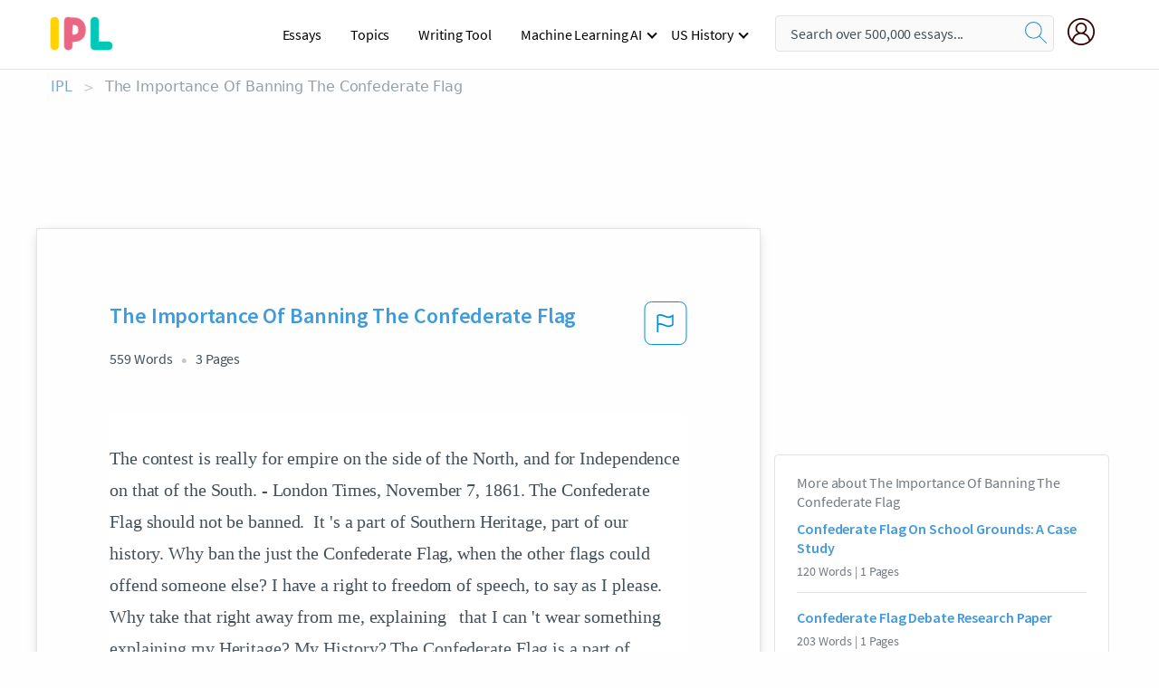

--- FILE ---
content_type: text/html; charset=UTF-8
request_url: https://www.ipl.org/essay/The-Importance-Of-Banning-The-Confederate-Flag-PKPDAPWBG5PT
body_size: 2409
content:
<!DOCTYPE html>
<html lang="en">
<head>
    <meta charset="utf-8">
    <meta name="viewport" content="width=device-width, initial-scale=1">
    <title></title>
    <style>
        body {
            font-family: "Arial";
        }
    </style>
    <script type="text/javascript">
    window.awsWafCookieDomainList = ['monografias.com','cram.com','studymode.com','buenastareas.com','trabalhosfeitos.com','etudier.com','studentbrands.com','ipl.org','123helpme.com','termpaperwarehouse.com'];
    window.gokuProps = {
"key":"AQIDAHjcYu/GjX+QlghicBgQ/7bFaQZ+m5FKCMDnO+vTbNg96AE2d60Q/ObrltvLwmETCDa3AAAAfjB8BgkqhkiG9w0BBwagbzBtAgEAMGgGCSqGSIb3DQEHATAeBglghkgBZQMEAS4wEQQM/uJBw6u1fb9vj1MZAgEQgDsRQ2/sks/D/RVlSVbME4Dj3wRkJD2FZ07abhptl33LwU7tGyATwZ4iwbGQYUhO6BHjaEkO4LpswPF/iQ==",
          "iv":"A6x+YwFNxAAAEnof",
          "context":"NnYp+q1iuWsYtwwr4+UBM+f3SDjldS9SuhhxQxXnAkJzw8D8F2YMs26fJwpYdV2ihTZW2wfQ81DV9iV2g4+UMD15/ZDhQCmb9CUYuzpend8MpXCy5Zu9J5xEZ/toUa2s6eI8LcnC2xBh66EzSPWqbB/9I1xmQkd4aAfb8QE7gqjkmi/[base64]/jEzMmY2/AOU3ljwvWIlqHwjGzx/dT3ftuVQlLnZC/Phl5nXFjK6X2eovWgyNEy+JY9lbbd+0mcZ0FLV6H1QBs5cYkznIBz9jhv7IlCkrSD6uCM6UK4jGxNQvY+8Q2q/muBSRhIN6c76W1QLzb/hkAVCqFQLR27xoKu2jRoHiSQOVeCyi6e73NmdVOTO/uBtPu9jjs+KN2ehcz8X2nG8iT8qNhQ+IHvem5vCXoMgDxD9YeagLGXLIPdxuYPx5byuHx/teaNEZvnObEwcFPNoqXauGM/9fuqgAXtmFXHTXfPYMx2pZRxwJqPjVNugye/9+u6pH2UUQlTvd/Q3HQ10mzLfBWJIzTKlcfotg+XhFtaKLHpWQqRSw=="
};
    </script>
    <script src="https://ab840a5abf4d.9b6e7044.us-east-2.token.awswaf.com/ab840a5abf4d/b0f70ab89207/49b6e89255bb/challenge.js"></script>
</head>
<body>
    <div id="challenge-container"></div>
    <script type="text/javascript">
        AwsWafIntegration.saveReferrer();
        AwsWafIntegration.checkForceRefresh().then((forceRefresh) => {
            if (forceRefresh) {
                AwsWafIntegration.forceRefreshToken().then(() => {
                    window.location.reload(true);
                });
            } else {
                AwsWafIntegration.getToken().then(() => {
                    window.location.reload(true);
                });
            }
        });
    </script>
    <noscript>
        <h1>JavaScript is disabled</h1>
        In order to continue, we need to verify that you're not a robot.
        This requires JavaScript. Enable JavaScript and then reload the page.
    </noscript>
</body>
</html>

--- FILE ---
content_type: text/html; charset=utf-8
request_url: https://www.ipl.org/essay/The-Importance-Of-Banning-The-Confederate-Flag-PKPDAPWBG5PT
body_size: 21434
content:
<!DOCTYPE html><html lang="en"><head><meta charSet="utf-8"/><meta name="viewport" content="width=device-width, initial-scale=1"/><link rel="preload" as="image" href="//assets.ipl.org/1.17/images/logos/ipl/logo-ipl.png"/><link rel="preload" as="image" href="//assets.ipl.org/1.17/images/icons/ipl/magnifying-glass.svg"/><link rel="preload" as="image" href="//assets.ipl.org/1.17/images/icons/user.png"/><link rel="stylesheet" href="/_next/static/css/275ed64cc4367444.css" data-precedence="next"/><link rel="stylesheet" href="/_next/static/css/d1010e730fb921b1.css" data-precedence="next"/><link rel="stylesheet" href="/_next/static/css/8584ffabdd5f8c16.css" data-precedence="next"/><link rel="stylesheet" href="/_next/static/css/9c19318485a4db35.css" data-precedence="next"/><link rel="stylesheet" href="/_next/static/css/bd5e8bc2e7c36d97.css" data-precedence="next"/><link rel="stylesheet" href="/_next/static/css/e4dccb509d93907a.css" data-precedence="next"/><link rel="preload" as="script" fetchPriority="low" href="/_next/static/chunks/webpack-417f1a94d57302c0.js"/><script src="/_next/static/chunks/fd9d1056-4b62698693dbfabc.js" async=""></script><script src="/_next/static/chunks/8762-8ad353e02bc2af3c.js" async=""></script><script src="/_next/static/chunks/main-app-f4796c898d921638.js" async=""></script><script src="/_next/static/chunks/3ff803c2-f0f7edafd4775fbe.js" async=""></script><script src="/_next/static/chunks/app/(essay)/essay/%5Bslug%5D/error-53b2f000131f2229.js" async=""></script><script src="/_next/static/chunks/app/(essay)/essay/%5Bslug%5D/not-found-d879a0942c99821b.js" async=""></script><script src="/_next/static/chunks/app/(essay)/error-69dfc0ff013e5bf5.js" async=""></script><script src="/_next/static/chunks/app/(essay)/essay/%5Bslug%5D/page-fe7c03fe3daa5a0f.js" async=""></script><script src="/_next/static/chunks/app/error-244b34cbf9e834f0.js" async=""></script><script src="/_next/static/chunks/4977-dce6ba04846f9cff.js" async=""></script><script src="/_next/static/chunks/app/layout-2040570caa53cf2f.js" async=""></script><script src="/_next/static/chunks/app/global-error-27218bf9570c0318.js" async=""></script><link rel="preload" href="https://cdn.cookielaw.org/consent/b0cd8d85-662e-4e9b-8eaf-21bfeb56b3d5/OtAutoBlock.js" as="script"/><link rel="preload" href="https://www.ipl.org/s/react-users-frontend/js/ruf-version.js" as="script"/><link rel="preload" href="/s2/js/funnel-client.js" as="script"/><link rel="preload" href="/s2/js/exitintent/exitintent.min.js" as="script"/><title>The Importance Of Banning The Confederate Flag | ipl.org</title><meta name="description" content="The contest is really for empire on the side of the North, and for Independence on that of the South. - London Times, November 7, 1861. The Confederate Flag..."/><link rel="canonical" href="https://www.ipl.org/essay/The-Importance-Of-Banning-The-Confederate-Flag-PKPDAPWBG5PT"/><meta name="next-size-adjust"/><script src="/_next/static/chunks/polyfills-42372ed130431b0a.js" noModule=""></script></head><body class="__className_e8ce0c"><script>(self.__next_s=self.__next_s||[]).push(["https://cdn.cookielaw.org/consent/b0cd8d85-662e-4e9b-8eaf-21bfeb56b3d5/OtAutoBlock.js",{}])</script><noscript><iframe src="//www.googletagmanager.com/ns.html?id=GTM-T86F369" height="0" width="0" style="display:none;visibility:hidden"></iframe></noscript><div class="flex flex-col justify-around min-h-[100vh]"><header class="header-splat"><div class="row header-row"><div class="columns large-1 medium-1 small-4 header-splat__columns mobile-flex"><label for="drop" class="nav-toggle"><span></span></label><a href="/" aria-label="ipl-logo-bg" class="show-for-large display-inline-block vert-align-middle full-height"><div class="header-splat__logo-container" style="background-image:url(//assets.ipl.org/1.17/images/logos/ipl/logo-ipl.png)"></div></a><div class="hide-for-large-up display-inline-block vert-align-middle full-height"><a href="/" class="cursorPointer" aria-label="ipl-logo"><img class="vert-center no-material-style" src="//assets.ipl.org/1.17/images/logos/ipl/logo-ipl.png" width="70" height="35" alt="ipl-logo"/></a></div></div><div class="columns large-6 medium-5 small-4 full-height header-navbar" style="visibility:hidden;width:180%!important"><div class="nav-container"><nav><input type="checkbox" id="drop"/><ul class="menu"><li><a href="/writing">Essays</a></li><li><a href="/topics">Topics</a></li><li><a href="/editor">Writing Tool</a></li><li><a href="/div/machine-learning-ai/">Machine Learning AI</a><input type="checkbox" id="drop-2"/><ul><li class="bordered"><a href="/div/chatgpt/">ChatGPT</a></li></ul></li><li><a href="#">US History</a><input type="checkbox" id="drop-2"/><ul><li class="bordered"><a href="/div/potus/">Presidents of the United States</a><input type="checkbox" id="drop-3"/><ul><li><a href="/div/potus/jrbiden.html ">Joseph Robinette Biden</a></li><li><a href="/div/potus/djtrump.html ">Donald Trump</a></li><li><a href="/div/potus/bhobama.html ">Barack Obama</a></li></ul></li><li class="bordered"><a href="/div/stateknow">US States</a><input type="checkbox" id="drop-4"/><ul><li><a href="/div/stateknow/popchart.html ">States Ranked by Size &amp; Population</a></li><li><a href="/div/stateknow/dates.html">States Ranked by Date</a></li></ul></li></ul></li></ul></nav></div></div><div class="columns large-12 medium-12 small-4 header-splat__search-box-container"><div class="d-flex"><div class="search-box header-splat__search-box header-splat__search-box--low search-box z-index-2" id="header__search-box"><form class="toggle-trigger" action="https://www.ipl.org/search" method="GET"><input type="text" class="search-box__input search-box__input--splat-header search-box__input--gray-bg " placeholder="Search over 500,000 essays..." name="query"/><button class="search-box__button search-box__button--splat-header" type="submit" aria-label="search"><div class="search-box__svg-cont"><img class="search-box__svg search-box__svg-middle no-material-style" src="//assets.ipl.org/1.17/images/icons/ipl/magnifying-glass.svg" alt="search" width="24px" height="24px"/></div></button></form></div><div class="header-splat__columns align-right user-account"><div class="header-splat__search-toggle-container" style="right:5rem"><i class="weight-500 icon icon-ui-24-search header-splat__icon-ui-24-search-toggle" id="header-splat__icon-ui-24-search-toggle"></i></div><a href="/dashboard" rel="nofollow" aria-label="My Account"><div class="burger full-height vert-align-middle display-inline-block cursorPointer position-relative"><div class="vert-center"><img class="no-material-style" width="30" height="30" src="//assets.ipl.org/1.17/images/icons/user.png" alt="user-icon"/></div></div></a></div></div></div></div></header><div class="ipl-main-container"><script data-ot-ignore="true" type="application/ld+json">
      {
        "@context": "https://schema.org",
        "@type": "Article",
        "headline": "The Importance Of Banning The Confederate Flag",
        "image": "//assets.ipl.org/1.17/images/logos/ipl/logo-ipl.png",
        "datePublished": "2021-03-31T04:00:17.000Z",
        "dateModified": "2021-04-05T09:43:07.000Z",
        "author": {
          "@type": "Organization",
          "name": "ipl.org"
        },
        "description": "The contest is really for empire on the side of the North, and for Independence on that of the South. - London Times, November 7, 1861. The Confederate Flag...",
        "isAccessibleForFree": "False",
        "hasPart":
          {
          "@type": "WebPage",
          "isAccessibleForFree": "False",
          "cssSelector" : ".paywall"
          }
      }
    </script><script>(self.__next_s=self.__next_s||[]).push([0,{"data-ot-ignore":true,"children":"window.dataLayer = window.dataLayer || [];\n        dataLayer.push({ \"environment\": \"production\" });\ndataLayer.push({ \"ga_enable_tracking\": \"true\" });\ndataLayer.push({ \"version\": \"1.0.27\" });\ndataLayer.push({ \"source_site_id\": 32 });\n","id":"envScript"}])</script><div class="row"><nav aria-label="breadcrumb" class="w-max"><ol aria-label="Breadcrumbs:" role="navigation" class="flex flex-wrap items-center w-full bg-opacity-60 py-2 px-4 rounded-md breadcrumbs justify-start bg-white"><li class="flex items-center text-blue-gray-900 antialiased font-sans text-sm font-normal leading-normal cursor-pointer transition-colors duration-300 hover:text-light-blue-500"><a href="/" class="opacity-60">IPL</a><span class="text-blue-gray-500 text-sm antialiased font-sans font-normal leading-normal mx-2 pointer-events-none select-none">&gt;</span></li><li class="flex items-center text-blue-gray-900 antialiased font-sans text-sm font-normal leading-normal cursor-pointer transition-colors duration-300 hover:text-light-blue-500"><span class="ash-gray capitalize">The Importance Of Banning The Confederate Flag</span></li></ol></nav></div><div id="essay_ad_top"></div><div class="row essay-preview-block "><div class="columns large-8 paper-container paper-container--with-sidebar position-relative border-box-shadow margin-4 paper-container--with-sidebar"><div class="position-relative margin-4 text-xl"><div class="popup-funnel-modal" id="DivFunnelModal"></div><div id="essay-body-heading-details"><div class="flex justify-between"><h1 style="color:#419ad9" class="weight-700 heading-m heading-font">The Importance Of Banning The Confederate Flag</h1><button class="bg-transparent border-0 content-flag-color p-0 m-0 h-[49px] w-[48px] shadow-none outline-0 font-normal hover:shadow-none hover:outline-0 focus:shadow-none focus:outline-0"><svg width="48" height="49" viewBox="0 0 48 49" fill="none" xmlns="http://www.w3.org/2000/svg"><rect x="1" y="0.5" width="46" height="47.0413" rx="7.5" stroke="currentcolor"></rect><path d="M16.1668 34.0413H14.5V15.2062L14.9167 14.9561C17.667 13.206 20.2506 14.2061 22.7508 15.2062C25.5844 16.3729 28.168 17.373 31.5017 14.9561L32.8351 14.0394V26.1239L32.5018 26.3739C28.418 29.3742 25.0844 28.0408 22.0841 26.7906C19.9172 25.9572 18.0837 25.2071 16.1668 26.1239V34.0413ZM18.0837 24.0404C19.6672 24.0404 21.2507 24.6238 22.7508 25.2905C25.4177 26.3739 28.0013 27.374 31.1683 25.2905V17.2064C27.668 19.0399 24.751 17.8731 22.0841 16.7897C19.9172 15.9562 18.0837 15.2062 16.1668 16.1229V24.2904C16.8336 24.1237 17.417 24.0404 18.0837 24.0404Z" fill="currentcolor"></path></svg></button></div><div class="essay-details mb-12 text-base"><span class="text-m">559<!-- --> Words</span><span class="text-m">3<!-- --> Pages</span></div></div><div style="color:#435059" class="relative flex flex-col bg-clip-border rounded-xl bg-white text-gray-700 paper-holder p-0 shadow-none"> <article class="text-l document__body padding-top-2 white-space--break-spaces break-word source-serif ">The contest is really for empire on the side of the North, and for Independence on that of the South. - London Times, November 7, 1861. The Confederate Flag should not be banned.  It 's a part of Southern Heritage, part of our history. Why ban the just the Confederate Flag, when the other flags could offend someone else? I have a right to freedom of speech, to say as I please. Why take that right away from me, explaining   that I can 't wear something explaining my Heritage? My History? The Confederate Flag is a part of Southern Heritage. Southerners lost thousands of lives to have that Flag flown, to have that Flag mean something. Your ancestors could have fought in the Civil War,  your ancestors could have fought with</article></div><div class="paper__gradient paper__gradient--bottom"></div><div class="center paper__cta"><a id="ShowMoreButton" class="button text-m" data-fulldoc="/document/PKPDAPWBG5PT">Show More</a></div></div><div id="essay_ad_related"></div><div><div class="paper--related-separator"><span class="paper--related-separator-word">Related</span></div><section><div class="paper paper--related"><div id="essay-body-heading-details"><div class=""><a href="/essay/Confederate-Flag-On-School-Grounds-A-Case-P3N47KH428VV"><h2 style="color:#419ad9" class="weight-700 heading-m heading-font">Confederate Flag On School Grounds: A Case Study</h2></a></div><div class="paper--related__details"><span class="text-m">120<!-- --> Words</span> | <span class="text-m">1<!-- --> Pages</span></div></div><p class="m-0 text-l source-serif break-word text-ellipsis-after" style="color:#435059">The administrator ultimately banned the wearing of the confederate flag on school grounds nonetheless she admitted that she could not “ban it for eternity” (Hardie, 2013) and within months the students were back to wearing the flag. One of the teachers explained, “Our school’s, you know, real big, was real big into wearing the Confederate flag and they didn’t—I think it was lack of education or really understanding. I think we got a bunch of country bumpkins that just wore it because that’s what always—you know” (Hardie, 2013). This shows that although the history of the flag is known, the students’ allowed to wear the attire because the lack of understanding and education of the true meaning of the</p><div class="paper__gradient paper__gradient--bottom"></div><div class="center paper__cta"><a class="button text-m" href="/essay/Confederate-Flag-On-School-Grounds-A-Case-P3N47KH428VV">Read More</a></div></div><div class="paper paper--related"><div id="essay-body-heading-details"><div class=""><a href="/essay/Confederate-Flag-Debate-Research-Paper-E6DD660D0116BC88"><h2 style="color:#419ad9" class="weight-700 heading-m heading-font">Confederate Flag Debate Research Paper</h2></a></div><div class="paper--related__details"><span class="text-m">203<!-- --> Words</span> | <span class="text-m">1<!-- --> Pages</span></div></div><p class="m-0 text-l source-serif break-word text-ellipsis-after" style="color:#435059">Confederate Flag Debate Holds Up Congress
	 Even almost a month later, the removal of a Confederate battle flag from outside a South Carolina Statehouse seems to still be causing trouble in the American Government. After two weeks of arguments between both House parties, the House Republicans finally called for a solution between the two opposing sides, unexpectedly freezing most productivity in the House, yet it still seems that nothing has been resolved. 
	House Democrats used this pause in government to pass amendments to an appropriation bill that then banned the Confederate battle flag from all federal cemeteries, as well as banning them from being sold at all gift shops and concession stands; all this without a debate or a formal “roll-call”</p><div class="paper__gradient paper__gradient--bottom"></div><div class="center paper__cta"><a class="button text-m" href="/essay/Confederate-Flag-Debate-Research-Paper-E6DD660D0116BC88">Read More</a></div></div><div class="paper paper--related"><div id="essay-body-heading-details"><div class=""><a href="/essay/Confederate-Flag-Dbq-P3JZVRME28VT"><h2 style="color:#419ad9" class="weight-700 heading-m heading-font">Confederate Flag Dbq</h2></a></div><div class="paper--related__details"><span class="text-m">70<!-- --> Words</span> | <span class="text-m">1<!-- --> Pages</span></div></div><p class="m-0 text-l source-serif break-word text-ellipsis-after" style="color:#435059">The Civil War was fought over the controversy of slavery, the Union states against the Confederate states.   The Confederate states created the “stars and bars” or “rebel flag” to represent them.   The Confederate Flag was first flown on the state house of South Carolina to pronounce their secession from the union.</p><div class="paper__gradient paper__gradient--bottom"></div><div class="center paper__cta"><a class="button text-m" href="/essay/Confederate-Flag-Dbq-P3JZVRME28VT">Read More</a></div></div><div class="paper paper--related"><div id="essay-body-heading-details"><div class=""><a href="/essay/Pros-And-Cons-Of-Confederate-Flag-CF59D5E5A97E0A20"><h2 style="color:#419ad9" class="weight-700 heading-m heading-font">Pros And Cons Of Confederate Flag</h2></a></div><div class="paper--related__details"><span class="text-m">758<!-- --> Words</span> | <span class="text-m">4<!-- --> Pages</span></div></div><p class="m-0 text-l source-serif break-word text-ellipsis-after" style="color:#435059">Miranda Wood
B6

 A recent mass shooting at a Charleston Church, where nine black worshippers were killed by a white man, has sparked even more debate about an old and controversial symbol: the Confederate battle flag.     
 In his National Review Article, David French argues that the Confederate flag, though it should not be used as a symbol of white supremacy, should be remain in public for historical purposes. He claims that the reason the flag still hangs over Confederate cemeteries is to honor those who fought for the Confederacy, not to discriminate against African Americans.</p><div class="paper__gradient paper__gradient--bottom"></div><div class="center paper__cta"><a class="button text-m" href="/essay/Pros-And-Cons-Of-Confederate-Flag-CF59D5E5A97E0A20">Read More</a></div></div><div class="paper paper--related"><div id="essay-body-heading-details"><div class=""><a href="/essay/Why-The-Confederate-Flag-Isn-T-Actually-656AAA7B69526B6B"><h2 style="color:#419ad9" class="weight-700 heading-m heading-font">Why The Confederate Flag Isn T Actually Demeaning</h2></a></div><div class="paper--related__details"><span class="text-m">1211<!-- --> Words</span> | <span class="text-m">5<!-- --> Pages</span></div></div><p class="m-0 text-l source-serif break-word text-ellipsis-after" style="color:#435059">People may argue that the Confederate Flag is a racist hate symbol, but ultimately the flag’s roots are benign because it symbolizes history of war, southern pride, and secession of the confederate states. Being entitled to your own opinion is not wrong in itself, but once things are brought out of proportion it can harm others physically or emotionally. Learning the background of the Confederate flag can help some realize its true meaning and prevent more controversy. 
 Throughout many years of our society, the Confederate Flag has been argued as hurtful or</p><div class="paper__gradient paper__gradient--bottom"></div><div class="center paper__cta"><a class="button text-m" href="/essay/Why-The-Confederate-Flag-Isn-T-Actually-656AAA7B69526B6B">Read More</a></div></div><div class="paper paper--related"><div id="essay-body-heading-details"><div class=""><a href="/essay/Confederate-Flag-Research-Paper-FJQDA5UZTU"><h2 style="color:#419ad9" class="weight-700 heading-m heading-font">Confederate Flag Research Paper</h2></a></div><div class="paper--related__details"><span class="text-m">1594<!-- --> Words</span> | <span class="text-m">7<!-- --> Pages</span></div></div><p class="m-0 text-l source-serif break-word text-ellipsis-after" style="color:#435059">The flag has been used in many occasions for the wrong reasons, and it affects how people think of the flag. Although it seems to be a racist symbol, it is a symbol of southern heritage, ancestry, and it hold the memory of all of the fallen Confederate soldiers. Confederate monuments mark history, it would illogical to remove them. It would be taking away a valuable part of our community. Over all, the flag is a symbol of heritage not</p><div class="paper__gradient paper__gradient--bottom"></div><div class="center paper__cta"><a class="button text-m" href="/essay/Confederate-Flag-Research-Paper-FJQDA5UZTU">Read More</a></div></div><div class="paper paper--related"><div id="essay-body-heading-details"><div class=""><a href="/essay/Confederates-In-The-Attic-Analysis-FKLF5KPMGXFV"><h2 style="color:#419ad9" class="weight-700 heading-m heading-font">Confederates In The Attic Analysis</h2></a></div><div class="paper--related__details"><span class="text-m">1063<!-- --> Words</span> | <span class="text-m">5<!-- --> Pages</span></div></div><p class="m-0 text-l source-serif break-word text-ellipsis-after" style="color:#435059">The living legacy of the United States Civil War is a complicated time in American history one finds difficult to describe. The ramification of the war prior, during and after still haunt the current citizens who call The States their home. Tony Horwitz’s book Confederates in the Attic: Dispatches from the Unfinished Civil War looks at the wide gap of discontent that still looms in the late 1990s. For some southerners, the Confederacy still lives on through reenactments, stories and beliefs. For others in the South, reminders the land was dedicated to the Confederacy spark hatred and spite.</p><div class="paper__gradient paper__gradient--bottom"></div><div class="center paper__cta"><a class="button text-m" href="/essay/Confederates-In-The-Attic-Analysis-FKLF5KPMGXFV">Read More</a></div></div><div class="paper paper--related"><div id="essay-body-heading-details"><div class=""><a href="/essay/Confederate-Battle-Flag-Essay-F3NQUM4N8VT"><h2 style="color:#419ad9" class="weight-700 heading-m heading-font">Confederate Battle Flag Essay</h2></a></div><div class="paper--related__details"><span class="text-m">492<!-- --> Words</span> | <span class="text-m">2<!-- --> Pages</span></div></div><p class="m-0 text-l source-serif break-word text-ellipsis-after" style="color:#435059">The confederate flag was a sign of the confederate states and the fallen tributes in the war. The flag never ceased being the flag of the Confederate soldier and still today commands wide respect as a memorial to the Confederate soldier. African-American newspapers decried the flag’s popularity</p><div class="paper__gradient paper__gradient--bottom"></div><div class="center paper__cta"><a class="button text-m" href="/essay/Confederate-Battle-Flag-Essay-F3NQUM4N8VT">Read More</a></div></div><div class="paper paper--related"><div id="essay-body-heading-details"><div class=""><a href="/essay/Confederate-Flag-Controversy-CFA118649330EEE1"><h2 style="color:#419ad9" class="weight-700 heading-m heading-font">Confederate Flag Controversy</h2></a></div><div class="paper--related__details"><span class="text-m">174<!-- --> Words</span> | <span class="text-m">1<!-- --> Pages</span></div></div><p class="m-0 text-l source-serif break-word text-ellipsis-after" style="color:#435059">Next, the confederate flag should not be flown on government property, because it has conflicted history. The confederate army changed the flag 4 times during the war, so the flag flown today is not the original flag. That is not very traditional. The second confederate flag had a large white stripe that went halfway down the middle, which represented white supremacy. The rebel flag still represents white supremacy and racism, because it was the final battle flag used in the southern states’ fight to keep slavery.</p><div class="paper__gradient paper__gradient--bottom"></div><div class="center paper__cta"><a class="button text-m" href="/essay/Confederate-Flag-Controversy-CFA118649330EEE1">Read More</a></div></div><div class="paper paper--related"><div id="essay-body-heading-details"><div class=""><a href="/essay/Confederate-Flag-Controversy-PKGHAFME28TT"><h2 style="color:#419ad9" class="weight-700 heading-m heading-font">Confederate Flag Controversy</h2></a></div><div class="paper--related__details"><span class="text-m">1077<!-- --> Words</span> | <span class="text-m">5<!-- --> Pages</span></div></div><p class="m-0 text-l source-serif break-word text-ellipsis-after" style="color:#435059">
Polls have been taken over a period of time only to receive similar percentages of answers. The percentage stays the very same over the years. Mainly, the outcome states that the flag represents southern pride mostly by over 50% every time, rather than the banner promoting racism. 
Originally born as a practical banner of the commanders of the Confederate Army in Virginia, the commanders of the south wanted a symbol to identify their cause and their troops to serve as their battle flag during the Civil War. After going through a few ideas they chose the first Confederacy`s National flag -The Stars and Bars- to serve as their battle symbol during the war.</p><div class="paper__gradient paper__gradient--bottom"></div><div class="center paper__cta"><a class="button text-m" href="/essay/Confederate-Flag-Controversy-PKGHAFME28TT">Read More</a></div></div><div class="paper paper--related"><div id="essay-body-heading-details"><div class=""><a href="/essay/Confederate-Battle-Flag-F38MTSH42DTV"><h2 style="color:#419ad9" class="weight-700 heading-m heading-font">Confederate Battle Flag</h2></a></div><div class="paper--related__details"><span class="text-m">696<!-- --> Words</span> | <span class="text-m">3<!-- --> Pages</span></div></div><p class="m-0 text-l source-serif break-word text-ellipsis-after" style="color:#435059">On Friday morning, July 10, 2015, the Confederate battle flag which was home to South Carolina 's Capitol grounds was cast down after 54 years. The flag was taken to South Carolina 's Confederate Relic Room and Military Museum. To many the flag was a banner of racial subjugation, and withheld a deeply painful meaning. The Confederate battle flag was designed to stick out, but it was never intended to be the political flag of the confederate states, although it was integrated into it over the course of the civil war. Today the battle flag consists of a blue St. Andrew 's cross with white stars on a red flag which was designed by politician William Porcher Miles, however it wasn 't always this way.</p><div class="paper__gradient paper__gradient--bottom"></div><div class="center paper__cta"><a class="button text-m" href="/essay/Confederate-Battle-Flag-F38MTSH42DTV">Read More</a></div></div><div class="paper paper--related"><div id="essay-body-heading-details"><div class=""><a href="/essay/Southern-Nationalism-In-The-Civil-War-FJJRA22EFU"><h2 style="color:#419ad9" class="weight-700 heading-m heading-font">Southern Nationalism In The Civil War</h2></a></div><div class="paper--related__details"><span class="text-m">1668<!-- --> Words</span> | <span class="text-m">7<!-- --> Pages</span></div></div><p class="m-0 text-l source-serif break-word text-ellipsis-after" style="color:#435059">This loyalty was a significant characteristic of Southern Nationalism. The flag of the Confederacy was also another symbol of Southern Nationalism. “The Confederate government quickly became for the South, the successor to the federal government at Washington. A flag, the “ Stars and Bars,” was adopted for the new republic after a study by a committee that concluded that keeping the United States “Stars and Stripes” would be impractical and unpatriotic.” Southerners feared that white supremacy was in danger and feared slave rebellions.</p><div class="paper__gradient paper__gradient--bottom"></div><div class="center paper__cta"><a class="button text-m" href="/essay/Southern-Nationalism-In-The-Civil-War-FJJRA22EFU">Read More</a></div></div><div class="paper paper--related"><div id="essay-body-heading-details"><div class=""><a href="/essay/Confederate-Flag-Of-Hatred-P39NY9M4NDTT"><h2 style="color:#419ad9" class="weight-700 heading-m heading-font">Confederate Flag Of Hatred</h2></a></div><div class="paper--related__details"><span class="text-m">1259<!-- --> Words</span> | <span class="text-m">6<!-- --> Pages</span></div></div><p class="m-0 text-l source-serif break-word text-ellipsis-after" style="color:#435059">Our nation has exaggerated the fear of a piece of history for far too long and now it is the time to put forth some truth. The confederate flag has been a part of heritage since 1861 and has been to this day. People today see it as a flag of hatred, which is interesting because this did not start happening until now. There have been people who have shot and killed others because they said their intentions were based from the confederate flag, which is a material item that cannot make anyone do anything that they do not want to do unless they had their own cause. This flag is not built on a racist appeal it was to show that the southern side will take up for their selves when the northern side wanted an industrialized world.</p><div class="paper__gradient paper__gradient--bottom"></div><div class="center paper__cta"><a class="button text-m" href="/essay/Confederate-Flag-Of-Hatred-P39NY9M4NDTT">Read More</a></div></div><div class="paper paper--related"><div id="essay-body-heading-details"><div class=""><a href="/essay/Why-Is-The-American-Civil-War-Unnecessary-F1FC8E61F8E50FF8"><h2 style="color:#419ad9" class="weight-700 heading-m heading-font">Why Is The American Civil War Unnecessary</h2></a></div><div class="paper--related__details"><span class="text-m">325<!-- --> Words</span> | <span class="text-m">2<!-- --> Pages</span></div></div><p class="m-0 text-l source-serif break-word text-ellipsis-after" style="color:#435059">

 A lot of people may not advocate the removal of the confederate monuments, but the problem is, they aren't opposed to it either. To people, the confederate soldier statues and monuments represent people protecting slavery. But confederate soldier statues and monuments represent individuals, soldiers fighting for</p><div class="paper__gradient paper__gradient--bottom"></div><div class="center paper__cta"><a class="button text-m" href="/essay/Why-Is-The-American-Civil-War-Unnecessary-F1FC8E61F8E50FF8">Read More</a></div></div><div class="paper paper--related"><div id="essay-body-heading-details"><div class=""><a href="/essay/Argumentative-Essay-On-Confederate-Flag-FJHJ5DHC8AM"><h2 style="color:#419ad9" class="weight-700 heading-m heading-font">Argumentative Essay On Confederate Flag</h2></a></div><div class="paper--related__details"><span class="text-m">497<!-- --> Words</span> | <span class="text-m">2<!-- --> Pages</span></div></div><p class="m-0 text-l source-serif break-word text-ellipsis-after" style="color:#435059">When a flag is presented in a rival that brings hate and discontent to America it should be removed from being displayed. I strongly am offended of the Confederate flag and my opinion is a lot of others are also offended. The constant reminder of the mistreatment and enslavement of the black race is still being suffered by black people today. The confederate flag brings grief to my heart as my ancestors were subjected to slavery. 
	</p><div class="paper__gradient paper__gradient--bottom"></div><div class="center paper__cta"><a class="button text-m" href="/essay/Argumentative-Essay-On-Confederate-Flag-FJHJ5DHC8AM">Read More</a></div></div></section></div></div><div><div class="columns large-4 hide-for-medium-only hide-for-small-only height-auto"><div id="essay_ad_sidebar"></div><div class="card card--sidebar-nav no-border "><div class="card--sidebar-nav__section"><h2 class="heading-xs card--sidebar-nav__heading mid-gray weight-500 margin-2">More about <!-- -->The Importance Of Banning The Confederate Flag</h2><ul class="card--sidebar-nav__list"><li id="sidebar-nav0" class="card--sidebar-nav__list-item card--sidebar-nav__list-item--separators"><a href="/essay/Confederate-Flag-On-School-Grounds-A-Case-P3N47KH428VV"><h3 class="card--sidebar-nav__linkg heading-xs brand-secondary weight-700">Confederate Flag On School Grounds: A Case Study</h3></a><span class="text-s mid-gray margin-1 display-block">120<!-- --> Words | <!-- -->1<!-- --> Pages</span></li><li id="sidebar-nav1" class="card--sidebar-nav__list-item card--sidebar-nav__list-item--separators"><a href="/essay/Confederate-Flag-Debate-Research-Paper-E6DD660D0116BC88"><h3 class="card--sidebar-nav__linkg heading-xs brand-secondary weight-700">Confederate Flag Debate Research Paper</h3></a><span class="text-s mid-gray margin-1 display-block">203<!-- --> Words | <!-- -->1<!-- --> Pages</span></li><li id="sidebar-nav2" class="card--sidebar-nav__list-item card--sidebar-nav__list-item--separators"><a href="/essay/Confederate-Flag-Dbq-P3JZVRME28VT"><h3 class="card--sidebar-nav__linkg heading-xs brand-secondary weight-700">Confederate Flag Dbq</h3></a><span class="text-s mid-gray margin-1 display-block">70<!-- --> Words | <!-- -->1<!-- --> Pages</span></li><li id="sidebar-nav3" class="card--sidebar-nav__list-item card--sidebar-nav__list-item--separators"><a href="/essay/Pros-And-Cons-Of-Confederate-Flag-CF59D5E5A97E0A20"><h3 class="card--sidebar-nav__linkg heading-xs brand-secondary weight-700">Pros And Cons Of Confederate Flag</h3></a><span class="text-s mid-gray margin-1 display-block">758<!-- --> Words | <!-- -->4<!-- --> Pages</span></li><li id="sidebar-nav4" class="card--sidebar-nav__list-item card--sidebar-nav__list-item--separators"><a href="/essay/Why-The-Confederate-Flag-Isn-T-Actually-656AAA7B69526B6B"><h3 class="card--sidebar-nav__linkg heading-xs brand-secondary weight-700">Why The Confederate Flag Isn T Actually Demeaning</h3></a><span class="text-s mid-gray margin-1 display-block">1211<!-- --> Words | <!-- -->5<!-- --> Pages</span></li><li id="sidebar-nav5" class="card--sidebar-nav__list-item card--sidebar-nav__list-item--separators"><a href="/essay/Confederate-Flag-Research-Paper-FJQDA5UZTU"><h3 class="card--sidebar-nav__linkg heading-xs brand-secondary weight-700">Confederate Flag Research Paper</h3></a><span class="text-s mid-gray margin-1 display-block">1594<!-- --> Words | <!-- -->7<!-- --> Pages</span></li><li id="sidebar-nav6" class="card--sidebar-nav__list-item card--sidebar-nav__list-item--separators"><a href="/essay/Confederates-In-The-Attic-Analysis-FKLF5KPMGXFV"><h3 class="card--sidebar-nav__linkg heading-xs brand-secondary weight-700">Confederates In The Attic Analysis</h3></a><span class="text-s mid-gray margin-1 display-block">1063<!-- --> Words | <!-- -->5<!-- --> Pages</span></li><li id="sidebar-nav7" class="card--sidebar-nav__list-item card--sidebar-nav__list-item--separators"><a href="/essay/Confederate-Battle-Flag-Essay-F3NQUM4N8VT"><h3 class="card--sidebar-nav__linkg heading-xs brand-secondary weight-700">Confederate Battle Flag Essay</h3></a><span class="text-s mid-gray margin-1 display-block">492<!-- --> Words | <!-- -->2<!-- --> Pages</span></li><li id="sidebar-nav8" class="card--sidebar-nav__list-item card--sidebar-nav__list-item--separators"><a href="/essay/Confederate-Flag-Controversy-CFA118649330EEE1"><h3 class="card--sidebar-nav__linkg heading-xs brand-secondary weight-700">Confederate Flag Controversy</h3></a><span class="text-s mid-gray margin-1 display-block">174<!-- --> Words | <!-- -->1<!-- --> Pages</span></li><li id="sidebar-nav9" class="card--sidebar-nav__list-item card--sidebar-nav__list-item--separators"><a href="/essay/Confederate-Flag-Controversy-PKGHAFME28TT"><h3 class="card--sidebar-nav__linkg heading-xs brand-secondary weight-700">Confederate Flag Controversy</h3></a><span class="text-s mid-gray margin-1 display-block">1077<!-- --> Words | <!-- -->5<!-- --> Pages</span></li><li id="sidebar-nav10" class="card--sidebar-nav__list-item card--sidebar-nav__list-item--separators"><a href="/essay/Confederate-Battle-Flag-F38MTSH42DTV"><h3 class="card--sidebar-nav__linkg heading-xs brand-secondary weight-700">Confederate Battle Flag</h3></a><span class="text-s mid-gray margin-1 display-block">696<!-- --> Words | <!-- -->3<!-- --> Pages</span></li><li id="sidebar-nav11" class="card--sidebar-nav__list-item card--sidebar-nav__list-item--separators"><a href="/essay/Southern-Nationalism-In-The-Civil-War-FJJRA22EFU"><h3 class="card--sidebar-nav__linkg heading-xs brand-secondary weight-700">Southern Nationalism In The Civil War</h3></a><span class="text-s mid-gray margin-1 display-block">1668<!-- --> Words | <!-- -->7<!-- --> Pages</span></li><li id="sidebar-nav12" class="card--sidebar-nav__list-item card--sidebar-nav__list-item--separators"><a href="/essay/Confederate-Flag-Of-Hatred-P39NY9M4NDTT"><h3 class="card--sidebar-nav__linkg heading-xs brand-secondary weight-700">Confederate Flag Of Hatred</h3></a><span class="text-s mid-gray margin-1 display-block">1259<!-- --> Words | <!-- -->6<!-- --> Pages</span></li><li id="sidebar-nav13" class="card--sidebar-nav__list-item card--sidebar-nav__list-item--separators"><a href="/essay/Why-Is-The-American-Civil-War-Unnecessary-F1FC8E61F8E50FF8"><h3 class="card--sidebar-nav__linkg heading-xs brand-secondary weight-700">Why Is The American Civil War Unnecessary</h3></a><span class="text-s mid-gray margin-1 display-block">325<!-- --> Words | <!-- -->2<!-- --> Pages</span></li><li id="sidebar-nav14" class="card--sidebar-nav__list-item card--sidebar-nav__list-item--separators"><a href="/essay/Argumentative-Essay-On-Confederate-Flag-FJHJ5DHC8AM"><h3 class="card--sidebar-nav__linkg heading-xs brand-secondary weight-700">Argumentative Essay On Confederate Flag</h3></a><span class="text-s mid-gray margin-1 display-block">497<!-- --> Words | <!-- -->2<!-- --> Pages</span></li></ul></div></div><div id="essay_ad_sidebar_1"></div></div></div></div><div class="row columns"><section class="section no-padding padding-bottom-1 no-border--bottom "><div class="container"><div class="row padding-top-1 margin-1"><div class="small-12 columns"><h3 class="heading-m  black weight-500" id="show-related-topics-link">Related Topics</h3></div></div><div class="row" id="related-topics-container"><div class="columns large-10 columns-small-1 columns-medium-1 columns-large-2" id="popular-tags-visible"><ul><li class="tag-block__li--link margin-1"><a href="/topics/american-civil-war" title="American Civil War" class="brand-secondary brand-primary--hover">American Civil War</a></li><li class="tag-block__li--link margin-1"><a href="/topics/confederate-states-of-america" title="Confederate States of America" class="brand-secondary brand-primary--hover">Confederate States of America</a></li><li class="tag-block__li--link margin-1"><a href="/topics/united-states" title="United States" class="brand-secondary brand-primary--hover">United States</a></li><li class="tag-block__li--link margin-1"><a href="/topics/slavery-in-the-united-states" title="Slavery in the United States" class="brand-secondary brand-primary--hover">Slavery in the United States</a></li><li class="tag-block__li--link margin-1"><a href="/topics/abraham-lincoln" title="Abraham Lincoln" class="brand-secondary brand-primary--hover">Abraham Lincoln</a></li><li class="tag-block__li--link margin-1"><a href="/topics/southern-united-states" title="Southern United States" class="brand-secondary brand-primary--hover">Southern United States</a></li></ul></div></div></div></section></div><a href="https://www.ipl.org/content/access" rel="nofollow"></a><div class="button--extra_container show-for-small-only "><a href="/document/PKPDAPWBG5PT" class="button--extra">Open Document</a></div></div><footer class="section--footer bg-[#1d2226] mt-auto text-white w-full bottom-0 py-8" style="font-family:&quot;Open Sans&quot;,sans-serif"><div class="max-w-[75rem] mx-auto"><div class="mx-auto flex flex-wrap text-lg"><div class="w-full md:w-1/4 p-4 "><div class="uppercase tracking-[0.125em] font-semibold mb-4 text-base">Company</div><ul><li class="text-base leading-[1.75em]"><a class="text-[#737a80]" href="/about-us/privacy">About Us</a></li><li class="text-base leading-[1.75em]"><a class="text-[#737a80]" href="/about-us/contact">Contact</a></li></ul></div><div class="w-full md:w-1/3 p-4"><div class="uppercase tracking-[0.125em] font-semibold mb-4 text-base">Legal</div><ul><li class="text-base text-[#737a80] leading-[1.75em] undefined"><a href="https://www.learneo.com/legal/copyright-policy" target="_blank" rel="nofollow" class="text-[#737a80] ">Copyright Policy</a></li><li class="text-base text-[#737a80] leading-[1.75em] undefined"><a href="https://www.learneo.com/legal/community-guidelines" target="_blank" rel="nofollow" class="text-[#737a80] ">Community Guidelines</a></li><li class="text-base text-[#737a80] leading-[1.75em] undefined"><a href="https://www.learneo.com/legal/honor-code" target="_blank" rel="nofollow" class="text-[#737a80] ">Our Honor Code</a></li><li class="text-base text-[#737a80] leading-[1.75em] undefined"><a href="https://www.learneo.com/legal/privacy-policy" target="_blank" rel="nofollow" class="text-[#737a80] ">Privacy Policy</a></li><li class="text-base text-[#737a80] leading-[1.75em] undefined"><a href="/about-us/terms" target="_self" rel="" class="text-[#737a80] ">Service Terms</a></li><li class="text-base text-[#737a80] leading-[1.75em] cursor-pointer ot-sdk-show-settings"></li></ul></div><div class="w-full md:w-1/3 p-4 text-center flex justify-start md:justify-end"><a href="/"><img alt="Logo" loading="lazy" width="69" height="69" decoding="async" data-nimg="1" class="mx-auto md:mx-0" style="color:transparent" src="//assets.ipl.org/1.17/images/logos/ipl/logo-ipl.svg"/></a></div></div><div class="border-t text-[#737a80] border-gray-300 pt-8 md:text-left text-center"><p>Copyright © 2024 IPL.org All rights reserved.</p></div></div></footer></div><script src="/_next/static/chunks/webpack-417f1a94d57302c0.js" async=""></script><script>(self.__next_f=self.__next_f||[]).push([0]);self.__next_f.push([2,null])</script><script>self.__next_f.push([1,"1:HL[\"/_next/static/media/e4af272ccee01ff0-s.p.woff2\",\"font\",{\"crossOrigin\":\"\",\"type\":\"font/woff2\"}]\n2:HL[\"/_next/static/css/275ed64cc4367444.css\",\"style\"]\n3:HL[\"/_next/static/css/d1010e730fb921b1.css\",\"style\"]\n4:HL[\"/_next/static/css/8584ffabdd5f8c16.css\",\"style\"]\n5:HL[\"/_next/static/css/9c19318485a4db35.css\",\"style\"]\n6:HL[\"/_next/static/css/bd5e8bc2e7c36d97.css\",\"style\"]\n7:HL[\"/_next/static/css/e4dccb509d93907a.css\",\"style\"]\n"])</script><script>self.__next_f.push([1,"8:I[2846,[],\"\"]\nb:I[4707,[],\"\"]\nd:I[9631,[\"6092\",\"static/chunks/3ff803c2-f0f7edafd4775fbe.js\",\"3549\",\"static/chunks/app/(essay)/essay/%5Bslug%5D/error-53b2f000131f2229.js\"],\"default\"]\ne:I[6423,[],\"\"]\nf:I[1916,[\"6092\",\"static/chunks/3ff803c2-f0f7edafd4775fbe.js\",\"2736\",\"static/chunks/app/(essay)/essay/%5Bslug%5D/not-found-d879a0942c99821b.js\"],\"ErrorPageIPL\"]\n10:I[2154,[\"7545\",\"static/chunks/app/(essay)/error-69dfc0ff013e5bf5.js\"],\"default\"]\n11:I[8003,[\"6092\",\"static/chunks/3ff803c2-f0f7edafd4775fbe.js\",\"31\",\"static/chunks/app/(essay)/essay/%5Bslug%5D/page-fe7c03fe3daa5a0f.js\"],\"\"]\n12:I[1916,[\"6092\",\"static/chunks/3ff803c2-f0f7edafd4775fbe.js\",\"2736\",\"static/chunks/app/(essay)/essay/%5Bslug%5D/not-found-d879a0942c99821b.js\"],\"HeaderWithMenu\"]\n13:I[3490,[\"7601\",\"static/chunks/app/error-244b34cbf9e834f0.js\"],\"default\"]\n14:I[5878,[\"6092\",\"static/chunks/3ff803c2-f0f7edafd4775fbe.js\",\"4977\",\"static/chunks/4977-dce6ba04846f9cff.js\",\"3185\",\"static/chunks/app/layout-2040570caa53cf2f.js\"],\"Image\"]\n16:I[4879,[\"6470\",\"static/chunks/app/global-error-27218bf9570c0318.js\"],\"default\"]\nc:[\"slug\",\"The-Importance-Of-Banning-The-Confederate-Flag-PKPDAPWBG5PT\",\"d\"]\n17:[]\n"])</script><script>self.__next_f.push([1,"0:[\"$\",\"$L8\",null,{\"buildId\":\"LugsWnUYv2bsG1Oguf-k6\",\"assetPrefix\":\"\",\"urlParts\":[\"\",\"essay\",\"The-Importance-Of-Banning-The-Confederate-Flag-PKPDAPWBG5PT\"],\"initialTree\":[\"\",{\"children\":[\"(essay)\",{\"children\":[\"essay\",{\"children\":[[\"slug\",\"The-Importance-Of-Banning-The-Confederate-Flag-PKPDAPWBG5PT\",\"d\"],{\"children\":[\"__PAGE__\",{}]}]}]}]},\"$undefined\",\"$undefined\",true],\"initialSeedData\":[\"\",{\"children\":[\"(essay)\",{\"children\":[\"essay\",{\"children\":[[\"slug\",\"The-Importance-Of-Banning-The-Confederate-Flag-PKPDAPWBG5PT\",\"d\"],{\"children\":[\"__PAGE__\",{},[[\"$L9\",\"$La\",[[\"$\",\"link\",\"0\",{\"rel\":\"stylesheet\",\"href\":\"/_next/static/css/8584ffabdd5f8c16.css\",\"precedence\":\"next\",\"crossOrigin\":\"$undefined\"}],[\"$\",\"link\",\"1\",{\"rel\":\"stylesheet\",\"href\":\"/_next/static/css/9c19318485a4db35.css\",\"precedence\":\"next\",\"crossOrigin\":\"$undefined\"}],[\"$\",\"link\",\"2\",{\"rel\":\"stylesheet\",\"href\":\"/_next/static/css/bd5e8bc2e7c36d97.css\",\"precedence\":\"next\",\"crossOrigin\":\"$undefined\"}],[\"$\",\"link\",\"3\",{\"rel\":\"stylesheet\",\"href\":\"/_next/static/css/e4dccb509d93907a.css\",\"precedence\":\"next\",\"crossOrigin\":\"$undefined\"}]]],null],null]},[null,[\"$\",\"$Lb\",null,{\"parallelRouterKey\":\"children\",\"segmentPath\":[\"children\",\"(essay)\",\"children\",\"essay\",\"children\",\"$c\",\"children\"],\"error\":\"$d\",\"errorStyles\":[[\"$\",\"link\",\"0\",{\"rel\":\"stylesheet\",\"href\":\"/_next/static/css/9c19318485a4db35.css\",\"precedence\":\"next\",\"crossOrigin\":\"$undefined\"}],[\"$\",\"link\",\"1\",{\"rel\":\"stylesheet\",\"href\":\"/_next/static/css/bd5e8bc2e7c36d97.css\",\"precedence\":\"next\",\"crossOrigin\":\"$undefined\"}]],\"errorScripts\":[],\"template\":[\"$\",\"$Le\",null,{}],\"templateStyles\":\"$undefined\",\"templateScripts\":\"$undefined\",\"notFound\":[\"$\",\"$Lf\",null,{\"title\":\"404\",\"description\":\"The page you're looking for isn't here.\"}],\"notFoundStyles\":[[\"$\",\"link\",\"0\",{\"rel\":\"stylesheet\",\"href\":\"/_next/static/css/9c19318485a4db35.css\",\"precedence\":\"next\",\"crossOrigin\":\"$undefined\"}],[\"$\",\"link\",\"1\",{\"rel\":\"stylesheet\",\"href\":\"/_next/static/css/bd5e8bc2e7c36d97.css\",\"precedence\":\"next\",\"crossOrigin\":\"$undefined\"}]]}]],null]},[null,[\"$\",\"$Lb\",null,{\"parallelRouterKey\":\"children\",\"segmentPath\":[\"children\",\"(essay)\",\"children\",\"essay\",\"children\"],\"error\":\"$undefined\",\"errorStyles\":\"$undefined\",\"errorScripts\":\"$undefined\",\"template\":[\"$\",\"$Le\",null,{}],\"templateStyles\":\"$undefined\",\"templateScripts\":\"$undefined\",\"notFound\":\"$undefined\",\"notFoundStyles\":\"$undefined\"}]],null]},[null,[\"$\",\"$Lb\",null,{\"parallelRouterKey\":\"children\",\"segmentPath\":[\"children\",\"(essay)\",\"children\"],\"error\":\"$10\",\"errorStyles\":[[\"$\",\"link\",\"0\",{\"rel\":\"stylesheet\",\"href\":\"/_next/static/css/9c19318485a4db35.css\",\"precedence\":\"next\",\"crossOrigin\":\"$undefined\"}],[\"$\",\"link\",\"1\",{\"rel\":\"stylesheet\",\"href\":\"/_next/static/css/bd5e8bc2e7c36d97.css\",\"precedence\":\"next\",\"crossOrigin\":\"$undefined\"}]],\"errorScripts\":[],\"template\":[\"$\",\"$Le\",null,{}],\"templateStyles\":\"$undefined\",\"templateScripts\":\"$undefined\",\"notFound\":\"$undefined\",\"notFoundStyles\":\"$undefined\"}]],null]},[[[[\"$\",\"link\",\"0\",{\"rel\":\"stylesheet\",\"href\":\"/_next/static/css/275ed64cc4367444.css\",\"precedence\":\"next\",\"crossOrigin\":\"$undefined\"}],[\"$\",\"link\",\"1\",{\"rel\":\"stylesheet\",\"href\":\"/_next/static/css/d1010e730fb921b1.css\",\"precedence\":\"next\",\"crossOrigin\":\"$undefined\"}]],[\"$\",\"html\",null,{\"lang\":\"en\",\"suppressHydrationWarning\":true,\"children\":[null,[\"$\",\"body\",null,{\"className\":\"__className_e8ce0c\",\"children\":[[\"$\",\"$L11\",null,{\"src\":\"https://cdn.cookielaw.org/consent/b0cd8d85-662e-4e9b-8eaf-21bfeb56b3d5/OtAutoBlock.js\",\"strategy\":\"beforeInteractive\"}],[\"$\",\"$L11\",null,{\"data-ot-ignore\":true,\"src\":\"https://ab840a5abf4d.edge.sdk.awswaf.com/ab840a5abf4d/b0f70ab89207/challenge.compact.js\",\"defer\":true,\"strategy\":\"lazyOnload\"}],[\"$\",\"$L11\",null,{\"data-ot-ignore\":true,\"id\":\"gtmScript\",\"async\":true,\"dangerouslySetInnerHTML\":{\"__html\":\"\\n                (function(w,d,s,l,i){w[l]=w[l]||[];w[l].push(\\n                  {'gtm.start': new Date().getTime(),event:'gtm.js'}\\n                  );var f=d.getElementsByTagName(s)[0],\\n                  j=d.createElement(s),dl=l!='dataLayer'?'\u0026l='+l:'';j.setAttributeNode(d.createAttribute('data-ot-ignore'));j.setAttribute('class','optanon-category-C0001');j.async=true;j.src=\\n                  '//www.googletagmanager.com/gtm.js?id='+i+dl;f.parentNode.insertBefore(j,f);\\n                  })(window,document,'script','dataLayer','GTM-T86F369');\\n                \"}}],[\"$\",\"noscript\",null,{\"children\":[\"$\",\"iframe\",null,{\"src\":\"//www.googletagmanager.com/ns.html?id=GTM-T86F369\",\"height\":\"0\",\"width\":\"0\",\"style\":{\"display\":\"none\",\"visibility\":\"hidden\"}}]}],[\"$\",\"div\",null,{\"className\":\"flex flex-col justify-around min-h-[100vh]\",\"children\":[[\"$\",\"$L12\",null,{\"headerLogoUrl\":\"//assets.ipl.org/1.17/images/logos/ipl/logo-ipl.png\",\"headerLogoText\":\"The Research Paper Factory\",\"searchIcon\":\"//assets.ipl.org/1.17/images/icons/ipl/magnifying-glass.svg\",\"userIcon\":\"//assets.ipl.org/1.17/images/icons/user.png\",\"secureBaseUrl\":\"https://www.ipl.org\",\"searchInputPlaceholder\":\"Search over 500,000 essays...\"}],[\"$\",\"div\",null,{\"className\":\"ipl-main-container\",\"children\":[\"$\",\"$Lb\",null,{\"parallelRouterKey\":\"children\",\"segmentPath\":[\"children\"],\"error\":\"$13\",\"errorStyles\":[[\"$\",\"link\",\"0\",{\"rel\":\"stylesheet\",\"href\":\"/_next/static/css/9c19318485a4db35.css\",\"precedence\":\"next\",\"crossOrigin\":\"$undefined\"}],[\"$\",\"link\",\"1\",{\"rel\":\"stylesheet\",\"href\":\"/_next/static/css/bd5e8bc2e7c36d97.css\",\"precedence\":\"next\",\"crossOrigin\":\"$undefined\"}]],\"errorScripts\":[],\"template\":[\"$\",\"$Le\",null,{}],\"templateStyles\":\"$undefined\",\"templateScripts\":\"$undefined\",\"notFound\":[\"$\",\"div\",null,{\"className\":\"row\",\"children\":[\"$\",\"$Lf\",null,{\"title\":\"404\",\"description\":\"The page you're looking for isn't here.\"}]}],\"notFoundStyles\":[[\"$\",\"link\",\"0\",{\"rel\":\"stylesheet\",\"href\":\"/_next/static/css/9c19318485a4db35.css\",\"precedence\":\"next\",\"crossOrigin\":\"$undefined\"}],[\"$\",\"link\",\"1\",{\"rel\":\"stylesheet\",\"href\":\"/_next/static/css/bd5e8bc2e7c36d97.css\",\"precedence\":\"next\",\"crossOrigin\":\"$undefined\"}]]}]}],[\"$\",\"footer\",null,{\"className\":\"section--footer bg-[#1d2226] mt-auto text-white w-full bottom-0 py-8\",\"style\":{\"fontFamily\":\"\\\"Open Sans\\\",sans-serif\"},\"children\":[\"$\",\"div\",null,{\"className\":\"max-w-[75rem] mx-auto\",\"children\":[[\"$\",\"div\",null,{\"className\":\"mx-auto flex flex-wrap text-lg\",\"children\":[[\"$\",\"div\",null,{\"className\":\"w-full md:w-1/4 p-4 \",\"children\":[[\"$\",\"div\",null,{\"className\":\"uppercase tracking-[0.125em] font-semibold mb-4 text-base\",\"children\":\"Company\"}],[\"$\",\"ul\",null,{\"children\":[[\"$\",\"li\",\"0\",{\"className\":\"text-base leading-[1.75em]\",\"children\":[\"$\",\"a\",null,{\"className\":\"text-[#737a80]\",\"href\":\"/about-us/privacy\",\"children\":\"About Us\"}]}],[\"$\",\"li\",\"1\",{\"className\":\"text-base leading-[1.75em]\",\"children\":[\"$\",\"a\",null,{\"className\":\"text-[#737a80]\",\"href\":\"/about-us/contact\",\"children\":\"Contact\"}]}]]}]]}],[\"$\",\"div\",null,{\"className\":\"w-full md:w-1/3 p-4\",\"children\":[[\"$\",\"div\",null,{\"className\":\"uppercase tracking-[0.125em] font-semibold mb-4 text-base\",\"children\":\"Legal\"}],[\"$\",\"ul\",null,{\"children\":[[\"$\",\"li\",\"0\",{\"className\":\"text-base text-[#737a80] leading-[1.75em] undefined\",\"children\":[\"$undefined\",[\"$\",\"a\",null,{\"href\":\"https://www.learneo.com/legal/copyright-policy\",\"target\":\"_blank\",\"rel\":\"nofollow\",\"className\":\"text-[#737a80] \",\"children\":\"Copyright Policy\"}]]}],[\"$\",\"li\",\"1\",{\"className\":\"text-base text-[#737a80] leading-[1.75em] undefined\",\"children\":[\"$undefined\",[\"$\",\"a\",null,{\"href\":\"https://www.learneo.com/legal/community-guidelines\",\"target\":\"_blank\",\"rel\":\"nofollow\",\"className\":\"text-[#737a80] \",\"children\":\"Community Guidelines\"}]]}],[\"$\",\"li\",\"2\",{\"className\":\"text-base text-[#737a80] leading-[1.75em] undefined\",\"children\":[\"$undefined\",[\"$\",\"a\",null,{\"href\":\"https://www.learneo.com/legal/honor-code\",\"target\":\"_blank\",\"rel\":\"nofollow\",\"className\":\"text-[#737a80] \",\"children\":\"Our Honor Code\"}]]}],[\"$\",\"li\",\"3\",{\"className\":\"text-base text-[#737a80] leading-[1.75em] undefined\",\"children\":[\"$undefined\",[\"$\",\"a\",null,{\"href\":\"https://www.learneo.com/legal/privacy-policy\",\"target\":\"_blank\",\"rel\":\"nofollow\",\"className\":\"text-[#737a80] \",\"children\":\"Privacy Policy\"}]]}],[\"$\",\"li\",\"4\",{\"className\":\"text-base text-[#737a80] leading-[1.75em] undefined\",\"children\":[\"$undefined\",[\"$\",\"a\",null,{\"href\":\"/about-us/terms\",\"target\":\"_self\",\"rel\":\"\",\"className\":\"text-[#737a80] \",\"children\":\"Service Terms\"}]]}],[\"$\",\"li\",\"5\",{\"className\":\"text-base text-[#737a80] leading-[1.75em] cursor-pointer ot-sdk-show-settings\",\"children\":[\"$undefined\",\"$undefined\"]}]]}]]}],[\"$\",\"div\",null,{\"className\":\"w-full md:w-1/3 p-4 text-center flex justify-start md:justify-end\",\"children\":[\"$\",\"a\",null,{\"href\":\"/\",\"children\":[\"$\",\"$L14\",null,{\"src\":\"//assets.ipl.org/1.17/images/logos/ipl/logo-ipl.svg\",\"alt\":\"Logo\",\"className\":\"mx-auto md:mx-0\",\"width\":\"69\",\"height\":\"69\"}]}]}]]}],[\"$\",\"div\",null,{\"className\":\"border-t text-[#737a80] border-gray-300 pt-8 md:text-left text-center\",\"children\":[\"$\",\"p\",null,{\"children\":\"Copyright © 2024 IPL.org All rights reserved.\"}]}]]}]}]]}]]}]]}]],null],null],\"couldBeIntercepted\":false,\"initialHead\":[null,\"$L15\"],\"globalErrorComponent\":\"$16\",\"missingSlots\":\"$W17\"}]\n"])</script><script>self.__next_f.push([1,"15:[[\"$\",\"meta\",\"0\",{\"name\":\"viewport\",\"content\":\"width=device-width, initial-scale=1\"}],[\"$\",\"meta\",\"1\",{\"charSet\":\"utf-8\"}],[\"$\",\"title\",\"2\",{\"children\":\"The Importance Of Banning The Confederate Flag | ipl.org\"}],[\"$\",\"meta\",\"3\",{\"name\":\"description\",\"content\":\"The contest is really for empire on the side of the North, and for Independence on that of the South. - London Times, November 7, 1861. The Confederate Flag...\"}],[\"$\",\"link\",\"4\",{\"rel\":\"canonical\",\"href\":\"https://www.ipl.org/essay/The-Importance-Of-Banning-The-Confederate-Flag-PKPDAPWBG5PT\"}],[\"$\",\"meta\",\"5\",{\"name\":\"next-size-adjust\"}]]\n9:null\n"])</script><script>self.__next_f.push([1,"19:I[1916,[\"6092\",\"static/chunks/3ff803c2-f0f7edafd4775fbe.js\",\"2736\",\"static/chunks/app/(essay)/essay/%5Bslug%5D/not-found-d879a0942c99821b.js\"],\"Breadcrumb\"]\n1a:I[1916,[\"6092\",\"static/chunks/3ff803c2-f0f7edafd4775fbe.js\",\"2736\",\"static/chunks/app/(essay)/essay/%5Bslug%5D/not-found-d879a0942c99821b.js\"],\"EssayPreview_IPL\"]\n1b:I[1916,[\"6092\",\"static/chunks/3ff803c2-f0f7edafd4775fbe.js\",\"2736\",\"static/chunks/app/(essay)/essay/%5Bslug%5D/not-found-d879a0942c99821b.js\"],\"PopularDocuments\"]\n1c:I[1916,[\"6092\",\"static/chunks/3ff803c2-f0f7edafd4775fbe.js\",\"2736\",\"static/chunks/app/(essay)/essay/%5Bslug%5D/not-found-d879a0942c99821b.js\"],\"ShowMoreMobile\"]\n18:Tc99,"])</script><script>self.__next_f.push([1,"window.splatconfig = {\"PUBLIC_HOME_URL\":\"https://www.ipl.org\",\"PUBLIC_GOOGLE_RECAPTCHA_SITE_KEY\":\"6LcJq9sUAAAAAKDmmqtqyaH5tGATHGFuqmnBlQzN\",\"PUBLIC_ROUTE_SPA_HANDLER_COPYRIGHT\":\"react\",\"PUBLIC_BECKETT_WRITING_TOOL_CSS_URL\":\"//assets.ipl.org/1.17/css/ipl.writing-tool.1.17.119.min.css\",\"PUBLIC_EXTERNAL_API_URL\":\"https://api.ipl.org\",\"PUBLIC_REDIRECT_DASHBOARD_PLANS_TO_PLANS\":true,\"PUBLIC_SUPPORT_EMAIL\":\"support@ipl.org\",\"PUBLIC_FACEBOOK_APP_VERSION\":\"v12.0\",\"PUBLIC_GOOGLE_CLIENT_ID\":\"346858971598-clpj50cm2sdl01hr9al69h2thlhtpaf9.apps.googleusercontent.com\",\"PUBLIC_ROUTE_SPA_HANDLER_PRIVACY\":\"react\",\"PUBLIC_SECURE_BASE_URL\":\"https://www.ipl.org\",\"PUBLIC_DISPLAY_META_ROBOTS_NOINDEX\":true,\"PUBLIC_ROUTE_SPA_HANDLER_PAYMENT\":\"react\",\"PUBLIC_WRITING_VIEW_PLAGI_CHECK_POPUP_CONTENT_ON_EDITOR\":true,\"PUBLIC_WRITING_TOOL_FEATURE_MODEL\":\"economyModel\",\"PUBLIC_IS_OFFICIAL_PRODUCTION\":true,\"PUBLIC_SITE_NAME_SHORT\":\"ipl.org\",\"PUBLIC_CATEGORY_PAGE_APPEND_ESSAYS_TO_TITLE\":true,\"PUBLIC_ERRORS_SENTRY_SRC\":\"//32cca52e18274e35a72543aa142adab4@o133474.ingest.sentry.io/5398140\",\"PUBLIC_WRITING_TOOL_AVAILABLE\":true,\"PUBLIC_UPLOAD_FEATURE_ENABLED\":false,\"PUBLIC_ROUTE_SPA_HANDLER_SIGNUP\":\"react\",\"PUBLIC_ROUTE_SPA_HANDLER_AUTHEMAIL\":\"react\",\"PUBLIC_ROUTE_SPA_HANDLER_TERMS\":\"react\",\"PUBLIC_PICK_A_PLAN_WRITING_TOOL_TEXT\":false,\"PUBLIC_ROUTE_SPA_HANDLER_SIGNOUT\":\"react\",\"PUBLIC_GOOGLE_APP_ID\":\"954002613268-qeibh04517hjqeemj5k3ohf8461cuq6e.apps.googleusercontent.com\",\"PUBLIC_NG1_TEMPLATE_URL\":\"https://s3.amazonaws.com/splat-ng1-templates/\",\"PUBLIC_PLANS_PAGE_HEADING\":\"Writing papers doesn’t \u003ci\u003e\u003cu\u003ehave\u003c/u\u003e\u003c/i\u003e to suck.\",\"PUBLIC_WRITING_AI_DETECTION_ENABLED\":true,\"PUBLIC_EXTERNAL_ASSETS_URL\":\"//assets.ipl.org/1.17/\",\"PUBLIC_GTM_CONTAINER_ID\":\"GTM-T86F369\",\"PUBLIC_UPLOAD_POPUP_EXPIRY_IN_DAYS\":\"3\",\"PUBLIC_NON_SECURE_BASE_URL\":\"http://www.ipl.org\",\"PUBLIC_SITE_NAME\":\"Internet Public Library\",\"PUBLIC_BECKETT_CSS_FONTS_URL\":\"//assets.ipl.org/1.17/css/ipl.fonts.1.17.168.min.css\",\"PUBLIC_BECKETT_CSS_ASYNC\":true,\"PUBLIC_RECURLY_PUB_KEY\":\"ewr1-QyvayOqfGfuPzLCtW9GIxE\",\"PUBLIC_FACEBOOK_APP_ID\":\"2853094868083704\",\"PUBLIC_WRITING_TOOL_PRODUCT_NAME\":\"IPL Essay Editor\",\"PUBLIC_ONETRUST_KEY\":\"b0cd8d85-662e-4e9b-8eaf-21bfeb56b3d5\",\"PUBLIC_SITE_ID\":\"27\",\"PUBLIC_ROUTE_SPA_HANDLER_PAYMENTPROCESSING\":\"react\",\"PUBLIC_CONTENT_FLAGGING_SERVICE\":\"ipl\",\"PUBLIC_DOCUMENT_COUNT_ESTIMATE\":\"500,000\",\"PUBLIC_CONTENT_FLAGGING_ENABLED\":true,\"PUBLIC_HTTPS_ONLY\":true,\"PUBLIC_CONTENT_FLAGGING_ENDPOINT\":\"https://www.learneo.com/legal/illegal-content-notice\",\"PUBLIC_DISABLE_SETTINGS_SOCIAL_ACCOUNTS\":true,\"PUBLIC_DOMAIN_NAME\":\"ipl.org\",\"PUBLIC_COOKIE_SIGNED_IN_USERS\":true,\"PUBLIC_ROUTE_SPA_HANDLER_SIGNIN\":\"react\",\"PUBLIC_SEARCH_TEMPLATE\":\"/search?query=%s\",\"PUBLIC_PAYMENTS_PAYPAL_ENABLED\":true,\"PUBLIC_ERRORS_SENTRY_SEND_UNCAUGHT\":true,\"PUBLIC_BECKETT_CSS_MODAL_FUNNEL_URL\":\"//assets.ipl.org/1.17/css/ipl.modal-funnel.1.17.156.min.css\",\"PUBLIC_WRITING_TOOL_VIEW_IN_FULL_ESSAY\":false,\"PUBLIC_WRITING_TOOL_VERSION\":\"2\",\"PUBLIC_SIGNUP_HEADING\":\"Study Smarter, Not Harder\",\"PUBLIC_GA_USER_INFO\":true,\"PUBLIC_SEARCH_NO_PAGINATION\":true,\"PUBLIC_ROUTE_SPA_HANDLER_PLANS\":\"react\",\"PUBLIC_BECKETT_CSS_URL\":\"//assets.ipl.org/1.17/css/ipl.1.17.106.min.css\"};"])</script><script>self.__next_f.push([1,"a:[[\"$\",\"script\",null,{\"data-ot-ignore\":true,\"type\":\"application/ld+json\",\"dangerouslySetInnerHTML\":{\"__html\":\"\\n      {\\n        \\\"@context\\\": \\\"https://schema.org\\\",\\n        \\\"@type\\\": \\\"Article\\\",\\n        \\\"headline\\\": \\\"The Importance Of Banning The Confederate Flag\\\",\\n        \\\"image\\\": \\\"//assets.ipl.org/1.17/images/logos/ipl/logo-ipl.png\\\",\\n        \\\"datePublished\\\": \\\"2021-03-31T04:00:17.000Z\\\",\\n        \\\"dateModified\\\": \\\"2021-04-05T09:43:07.000Z\\\",\\n        \\\"author\\\": {\\n          \\\"@type\\\": \\\"Organization\\\",\\n          \\\"name\\\": \\\"ipl.org\\\"\\n        },\\n        \\\"description\\\": \\\"The contest is really for empire on the side of the North, and for Independence on that of the South. - London Times, November 7, 1861. The Confederate Flag...\\\",\\n        \\\"isAccessibleForFree\\\": \\\"False\\\",\\n        \\\"hasPart\\\":\\n          {\\n          \\\"@type\\\": \\\"WebPage\\\",\\n          \\\"isAccessibleForFree\\\": \\\"False\\\",\\n          \\\"cssSelector\\\" : \\\".paywall\\\"\\n          }\\n      }\\n    \"}}],[\"$\",\"$L11\",null,{\"data-ot-ignore\":true,\"id\":\"envScript\",\"strategy\":\"beforeInteractive\",\"dangerouslySetInnerHTML\":{\"__html\":\"window.dataLayer = window.dataLayer || [];\\n        dataLayer.push({ \\\"environment\\\": \\\"production\\\" });\\ndataLayer.push({ \\\"ga_enable_tracking\\\": \\\"true\\\" });\\ndataLayer.push({ \\\"version\\\": \\\"1.0.27\\\" });\\ndataLayer.push({ \\\"source_site_id\\\": 32 });\\n\"}}],\"$undefined\",[[\"$\",\"$L11\",null,{\"data-ot-ignore\":true,\"id\":\"config-js\",\"dangerouslySetInnerHTML\":{\"__html\":\"$18\"}}],[\"$\",\"$L11\",null,{\"data-ot-ignore\":true,\"id\":\"ruf-js\",\"src\":\"https://www.ipl.org/s/react-users-frontend/js/ruf-version.js\"}],[\"$\",\"$L11\",null,{\"data-ot-ignore\":true,\"id\":\"funnel-js\",\"type\":\"text/javascript\",\"funnel-url\":\"https://www.ipl.org/s/react-users-frontend/js/modal-funnel.RUF_VERSION.js\",\"css-url\":\"//assets.ipl.org/1.17/css/ipl.modal-funnel.1.17.156.min.css\",\"src\":\"/s2/js/funnel-client.js\"}],[\"$\",\"$L11\",null,{\"type\":\"text/javascript\",\"src\":\"/s2/js/exitintent/exitintent.min.js\",\"defer\":true}],[\"$\",\"$L11\",null,{\"id\":\"register-js\",\"type\":\"text/javascript\",\"funnel-url\":\"https://www.ipl.org/s/react-users-frontend/js/modal-register.RUF_VERSION.js\",\"css-url\":\"//assets.ipl.org/1.17/css/ipl.modal-funnel.1.17.156.min.css\"}],[\"$\",\"$L11\",null,{\"data-ot-ignore\":true,\"id\":\"upload-js\",\"type\":\"text/javascript\",\"funnel-url\":\"https://www.ipl.org/s/splat-essays-writing-tool/js/upload-tool.min.js\",\"css-url\":\"/s2/css/upload-tool.css\"}]],[\"$\",\"div\",null,{\"className\":\"row\",\"children\":[\"$\",\"$L19\",null,{\"data\":[{\"text\":\"IPL\",\"url\":\"/\"},{\"text\":\"The Importance Of Banning The Confederate Flag\",\"url\":\"$undefined\"}],\"separator\":\"\u003e\"}]}],[\"$\",\"div\",null,{\"id\":\"essay_ad_top\"}],false,[\"$\",\"$L1a\",null,{\"essayMetaData\":{\"title\":\"The Importance Of Banning The Confederate Flag\",\"titleColor\":\"#419ad9\",\"titleSize\":\"h1\",\"wordCount\":559,\"pageCount\":3,\"premium\":true,\"essayFullViewURL\":\"/document/PKPDAPWBG5PT\"},\"essayContent\":\"The contest is really for empire on the side of the North, and for Independence on that of the South. - London Times, November 7, 1861. The Confederate Flag should not be banned.  It 's a part of Southern Heritage, part of our history. Why ban the just the Confederate Flag, when the other flags could offend someone else? I have a right to freedom of speech, to say as I please. Why take that right away from me, explaining   that I can 't wear something explaining my Heritage? My History? The Confederate Flag is a part of Southern Heritage. Southerners lost thousands of lives to have that Flag flown, to have that Flag mean something. Your ancestors could have fought in the Civil War,  your ancestors could have fought with\",\"similarEssays\":[{\"title\":\"Confederate Flag On School Grounds: A Case Study\",\"titleSize\":\"h2\",\"essayUrl\":\"/essay/Confederate-Flag-On-School-Grounds-A-Case-P3N47KH428VV\",\"essaySnippet\":\"The administrator ultimately banned the wearing of the confederate flag on school grounds nonetheless she admitted that she could not “ban it for eternity” (Hardie, 2013) and within months the students were back to wearing the flag. One of the teachers explained, “Our school’s, you know, real big, was real big into wearing the Confederate flag and they didn’t—I think it was lack of education or really understanding. I think we got a bunch of country bumpkins that just wore it because that’s what always—you know” (Hardie, 2013). This shows that although the history of the flag is known, the students’ allowed to wear the attire because the lack of understanding and education of the true meaning of the\",\"wordCount\":120,\"pageCount\":1,\"titleColor\":\"#419ad9\"},{\"title\":\"Confederate Flag Debate Research Paper\",\"titleSize\":\"h2\",\"essayUrl\":\"/essay/Confederate-Flag-Debate-Research-Paper-E6DD660D0116BC88\",\"essaySnippet\":\"Confederate Flag Debate Holds Up Congress\\n\\t Even almost a month later, the removal of a Confederate battle flag from outside a South Carolina Statehouse seems to still be causing trouble in the American Government. After two weeks of arguments between both House parties, the House Republicans finally called for a solution between the two opposing sides, unexpectedly freezing most productivity in the House, yet it still seems that nothing has been resolved. \\n\\tHouse Democrats used this pause in government to pass amendments to an appropriation bill that then banned the Confederate battle flag from all federal cemeteries, as well as banning them from being sold at all gift shops and concession stands; all this without a debate or a formal “roll-call”\",\"wordCount\":203,\"pageCount\":1,\"titleColor\":\"#419ad9\"},{\"title\":\"Confederate Flag Dbq\",\"titleSize\":\"h2\",\"essayUrl\":\"/essay/Confederate-Flag-Dbq-P3JZVRME28VT\",\"essaySnippet\":\"The Civil War was fought over the controversy of slavery, the Union states against the Confederate states.   The Confederate states created the “stars and bars” or “rebel flag” to represent them.   The Confederate Flag was first flown on the state house of South Carolina to pronounce their secession from the union.\",\"wordCount\":70,\"pageCount\":1,\"titleColor\":\"#419ad9\"},{\"title\":\"Pros And Cons Of Confederate Flag\",\"titleSize\":\"h2\",\"essayUrl\":\"/essay/Pros-And-Cons-Of-Confederate-Flag-CF59D5E5A97E0A20\",\"essaySnippet\":\"Miranda Wood\\nB6\\n\\n A recent mass shooting at a Charleston Church, where nine black worshippers were killed by a white man, has sparked even more debate about an old and controversial symbol: the Confederate battle flag.     \\n In his National Review Article, David French argues that the Confederate flag, though it should not be used as a symbol of white supremacy, should be remain in public for historical purposes. He claims that the reason the flag still hangs over Confederate cemeteries is to honor those who fought for the Confederacy, not to discriminate against African Americans.\",\"wordCount\":758,\"pageCount\":4,\"titleColor\":\"#419ad9\"},{\"title\":\"Why The Confederate Flag Isn T Actually Demeaning\",\"titleSize\":\"h2\",\"essayUrl\":\"/essay/Why-The-Confederate-Flag-Isn-T-Actually-656AAA7B69526B6B\",\"essaySnippet\":\"People may argue that the Confederate Flag is a racist hate symbol, but ultimately the flag’s roots are benign because it symbolizes history of war, southern pride, and secession of the confederate states. Being entitled to your own opinion is not wrong in itself, but once things are brought out of proportion it can harm others physically or emotionally. Learning the background of the Confederate flag can help some realize its true meaning and prevent more controversy. \\n Throughout many years of our society, the Confederate Flag has been argued as hurtful or\",\"wordCount\":1211,\"pageCount\":5,\"titleColor\":\"#419ad9\"},{\"title\":\"Confederate Flag Research Paper\",\"titleSize\":\"h2\",\"essayUrl\":\"/essay/Confederate-Flag-Research-Paper-FJQDA5UZTU\",\"essaySnippet\":\"The flag has been used in many occasions for the wrong reasons, and it affects how people think of the flag. Although it seems to be a racist symbol, it is a symbol of southern heritage, ancestry, and it hold the memory of all of the fallen Confederate soldiers. Confederate monuments mark history, it would illogical to remove them. It would be taking away a valuable part of our community. Over all, the flag is a symbol of heritage not\",\"wordCount\":1594,\"pageCount\":7,\"titleColor\":\"#419ad9\"},{\"title\":\"Confederates In The Attic Analysis\",\"titleSize\":\"h2\",\"essayUrl\":\"/essay/Confederates-In-The-Attic-Analysis-FKLF5KPMGXFV\",\"essaySnippet\":\"The living legacy of the United States Civil War is a complicated time in American history one finds difficult to describe. The ramification of the war prior, during and after still haunt the current citizens who call The States their home. Tony Horwitz’s book Confederates in the Attic: Dispatches from the Unfinished Civil War looks at the wide gap of discontent that still looms in the late 1990s. For some southerners, the Confederacy still lives on through reenactments, stories and beliefs. For others in the South, reminders the land was dedicated to the Confederacy spark hatred and spite.\",\"wordCount\":1063,\"pageCount\":5,\"titleColor\":\"#419ad9\"},{\"title\":\"Confederate Battle Flag Essay\",\"titleSize\":\"h2\",\"essayUrl\":\"/essay/Confederate-Battle-Flag-Essay-F3NQUM4N8VT\",\"essaySnippet\":\"The confederate flag was a sign of the confederate states and the fallen tributes in the war. The flag never ceased being the flag of the Confederate soldier and still today commands wide respect as a memorial to the Confederate soldier. African-American newspapers decried the flag’s popularity\",\"wordCount\":492,\"pageCount\":2,\"titleColor\":\"#419ad9\"},{\"title\":\"Confederate Flag Controversy\",\"titleSize\":\"h2\",\"essayUrl\":\"/essay/Confederate-Flag-Controversy-CFA118649330EEE1\",\"essaySnippet\":\"Next, the confederate flag should not be flown on government property, because it has conflicted history. The confederate army changed the flag 4 times during the war, so the flag flown today is not the original flag. That is not very traditional. The second confederate flag had a large white stripe that went halfway down the middle, which represented white supremacy. The rebel flag still represents white supremacy and racism, because it was the final battle flag used in the southern states’ fight to keep slavery.\",\"wordCount\":174,\"pageCount\":1,\"titleColor\":\"#419ad9\"},{\"title\":\"Confederate Flag Controversy\",\"titleSize\":\"h2\",\"essayUrl\":\"/essay/Confederate-Flag-Controversy-PKGHAFME28TT\",\"essaySnippet\":\"\\nPolls have been taken over a period of time only to receive similar percentages of answers. The percentage stays the very same over the years. Mainly, the outcome states that the flag represents southern pride mostly by over 50% every time, rather than the banner promoting racism. \\nOriginally born as a practical banner of the commanders of the Confederate Army in Virginia, the commanders of the south wanted a symbol to identify their cause and their troops to serve as their battle flag during the Civil War. After going through a few ideas they chose the first Confederacy`s National flag -The Stars and Bars- to serve as their battle symbol during the war.\",\"wordCount\":1077,\"pageCount\":5,\"titleColor\":\"#419ad9\"},{\"title\":\"Confederate Battle Flag\",\"titleSize\":\"h2\",\"essayUrl\":\"/essay/Confederate-Battle-Flag-F38MTSH42DTV\",\"essaySnippet\":\"On Friday morning, July 10, 2015, the Confederate battle flag which was home to South Carolina 's Capitol grounds was cast down after 54 years. The flag was taken to South Carolina 's Confederate Relic Room and Military Museum. To many the flag was a banner of racial subjugation, and withheld a deeply painful meaning. The Confederate battle flag was designed to stick out, but it was never intended to be the political flag of the confederate states, although it was integrated into it over the course of the civil war. Today the battle flag consists of a blue St. Andrew 's cross with white stars on a red flag which was designed by politician William Porcher Miles, however it wasn 't always this way.\",\"wordCount\":696,\"pageCount\":3,\"titleColor\":\"#419ad9\"},{\"title\":\"Southern Nationalism In The Civil War\",\"titleSize\":\"h2\",\"essayUrl\":\"/essay/Southern-Nationalism-In-The-Civil-War-FJJRA22EFU\",\"essaySnippet\":\"This loyalty was a significant characteristic of Southern Nationalism. The flag of the Confederacy was also another symbol of Southern Nationalism. “The Confederate government quickly became for the South, the successor to the federal government at Washington. A flag, the “ Stars and Bars,” was adopted for the new republic after a study by a committee that concluded that keeping the United States “Stars and Stripes” would be impractical and unpatriotic.” Southerners feared that white supremacy was in danger and feared slave rebellions.\",\"wordCount\":1668,\"pageCount\":7,\"titleColor\":\"#419ad9\"},{\"title\":\"Confederate Flag Of Hatred\",\"titleSize\":\"h2\",\"essayUrl\":\"/essay/Confederate-Flag-Of-Hatred-P39NY9M4NDTT\",\"essaySnippet\":\"Our nation has exaggerated the fear of a piece of history for far too long and now it is the time to put forth some truth. The confederate flag has been a part of heritage since 1861 and has been to this day. People today see it as a flag of hatred, which is interesting because this did not start happening until now. There have been people who have shot and killed others because they said their intentions were based from the confederate flag, which is a material item that cannot make anyone do anything that they do not want to do unless they had their own cause. This flag is not built on a racist appeal it was to show that the southern side will take up for their selves when the northern side wanted an industrialized world.\",\"wordCount\":1259,\"pageCount\":6,\"titleColor\":\"#419ad9\"},{\"title\":\"Why Is The American Civil War Unnecessary\",\"titleSize\":\"h2\",\"essayUrl\":\"/essay/Why-Is-The-American-Civil-War-Unnecessary-F1FC8E61F8E50FF8\",\"essaySnippet\":\"\\n\\n A lot of people may not advocate the removal of the confederate monuments, but the problem is, they aren't opposed to it either. To people, the confederate soldier statues and monuments represent people protecting slavery. But confederate soldier statues and monuments represent individuals, soldiers fighting for\",\"wordCount\":325,\"pageCount\":2,\"titleColor\":\"#419ad9\"},{\"title\":\"Argumentative Essay On Confederate Flag\",\"titleSize\":\"h2\",\"essayUrl\":\"/essay/Argumentative-Essay-On-Confederate-Flag-FJHJ5DHC8AM\",\"essaySnippet\":\"When a flag is presented in a rival that brings hate and discontent to America it should be removed from being displayed. I strongly am offended of the Confederate flag and my opinion is a lot of others are also offended. The constant reminder of the mistreatment and enslavement of the black race is still being suffered by black people today. The confederate flag brings grief to my heart as my ancestors were subjected to slavery. \\n\\t\",\"wordCount\":497,\"pageCount\":2,\"titleColor\":\"#419ad9\"}],\"containerClassName\":\"paper-container--with-sidebar\",\"similarEssaysContainerClass\":\"ipl-paper-stat-container\",\"sideBarData\":[{\"title\":\"Confederate Flag On School Grounds: A Case Study\",\"titleSize\":\"h3\",\"url\":\"/essay/Confederate-Flag-On-School-Grounds-A-Case-P3N47KH428VV\",\"word_count\":120,\"page_count\":1,\"titleColor\":\"#419ad9\"},{\"title\":\"Confederate Flag Debate Research Paper\",\"titleSize\":\"h3\",\"url\":\"/essay/Confederate-Flag-Debate-Research-Paper-E6DD660D0116BC88\",\"word_count\":203,\"page_count\":1,\"titleColor\":\"#419ad9\"},{\"title\":\"Confederate Flag Dbq\",\"titleSize\":\"h3\",\"url\":\"/essay/Confederate-Flag-Dbq-P3JZVRME28VT\",\"word_count\":70,\"page_count\":1,\"titleColor\":\"#419ad9\"},{\"title\":\"Pros And Cons Of Confederate Flag\",\"titleSize\":\"h3\",\"url\":\"/essay/Pros-And-Cons-Of-Confederate-Flag-CF59D5E5A97E0A20\",\"word_count\":758,\"page_count\":4,\"titleColor\":\"#419ad9\"},{\"title\":\"Why The Confederate Flag Isn T Actually Demeaning\",\"titleSize\":\"h3\",\"url\":\"/essay/Why-The-Confederate-Flag-Isn-T-Actually-656AAA7B69526B6B\",\"word_count\":1211,\"page_count\":5,\"titleColor\":\"#419ad9\"},{\"title\":\"Confederate Flag Research Paper\",\"titleSize\":\"h3\",\"url\":\"/essay/Confederate-Flag-Research-Paper-FJQDA5UZTU\",\"word_count\":1594,\"page_count\":7,\"titleColor\":\"#419ad9\"},{\"title\":\"Confederates In The Attic Analysis\",\"titleSize\":\"h3\",\"url\":\"/essay/Confederates-In-The-Attic-Analysis-FKLF5KPMGXFV\",\"word_count\":1063,\"page_count\":5,\"titleColor\":\"#419ad9\"},{\"title\":\"Confederate Battle Flag Essay\",\"titleSize\":\"h3\",\"url\":\"/essay/Confederate-Battle-Flag-Essay-F3NQUM4N8VT\",\"word_count\":492,\"page_count\":2,\"titleColor\":\"#419ad9\"},{\"title\":\"Confederate Flag Controversy\",\"titleSize\":\"h3\",\"url\":\"/essay/Confederate-Flag-Controversy-CFA118649330EEE1\",\"word_count\":174,\"page_count\":1,\"titleColor\":\"#419ad9\"},{\"title\":\"Confederate Flag Controversy\",\"titleSize\":\"h3\",\"url\":\"/essay/Confederate-Flag-Controversy-PKGHAFME28TT\",\"word_count\":1077,\"page_count\":5,\"titleColor\":\"#419ad9\"},{\"title\":\"Confederate Battle Flag\",\"titleSize\":\"h3\",\"url\":\"/essay/Confederate-Battle-Flag-F38MTSH42DTV\",\"word_count\":696,\"page_count\":3,\"titleColor\":\"#419ad9\"},{\"title\":\"Southern Nationalism In The Civil War\",\"titleSize\":\"h3\",\"url\":\"/essay/Southern-Nationalism-In-The-Civil-War-FJJRA22EFU\",\"word_count\":1668,\"page_count\":7,\"titleColor\":\"#419ad9\"},{\"title\":\"Confederate Flag Of Hatred\",\"titleSize\":\"h3\",\"url\":\"/essay/Confederate-Flag-Of-Hatred-P39NY9M4NDTT\",\"word_count\":1259,\"page_count\":6,\"titleColor\":\"#419ad9\"},{\"title\":\"Why Is The American Civil War Unnecessary\",\"titleSize\":\"h3\",\"url\":\"/essay/Why-Is-The-American-Civil-War-Unnecessary-F1FC8E61F8E50FF8\",\"word_count\":325,\"page_count\":2,\"titleColor\":\"#419ad9\"},{\"title\":\"Argumentative Essay On Confederate Flag\",\"titleSize\":\"h3\",\"url\":\"/essay/Argumentative-Essay-On-Confederate-Flag-FJHJ5DHC8AM\",\"word_count\":497,\"page_count\":2,\"titleColor\":\"#419ad9\"}],\"sideBarTitle\":\"The Importance Of Banning The Confederate Flag\",\"sideBarClassName\":\"\",\"isPopupEnabled\":true,\"isBot\":false,\"recommendedExitIntentEssay\":null,\"shouldShowContentFlaggingCta\":true,\"contentFlaggingConfigs\":{\"service\":\"ipl\",\"endPonit\":\"https://www.learneo.com/legal/illegal-content-notice\"}}],[\"$\",\"div\",null,{\"className\":\"row columns\",\"children\":[\"$\",\"$L1b\",null,{\"title\":\"Related Topics\",\"documentList\":[{\"title\":\"American Civil War\",\"url\":\"/topics/american-civil-war\",\"text\":\"American Civil War\"},{\"title\":\"Confederate States of America\",\"url\":\"/topics/confederate-states-of-america\",\"text\":\"Confederate States of America\"},{\"title\":\"United States\",\"url\":\"/topics/united-states\",\"text\":\"United States\"},{\"title\":\"Slavery in the United States\",\"url\":\"/topics/slavery-in-the-united-states\",\"text\":\"Slavery in the United States\"},{\"title\":\"Abraham Lincoln\",\"url\":\"/topics/abraham-lincoln\",\"text\":\"Abraham Lincoln\"},{\"title\":\"Southern United States\",\"url\":\"/topics/southern-united-states\",\"text\":\"Southern United States\"}]}]}],[\"$\",\"a\",null,{\"href\":\"https://www.ipl.org/content/access\",\"rel\":\"nofollow\"}],[\"$\",\"$L1c\",null,{\"url\":\"/document/PKPDAPWBG5PT\",\"text\":\"Open Document\"}]]\n"])</script></body></html>